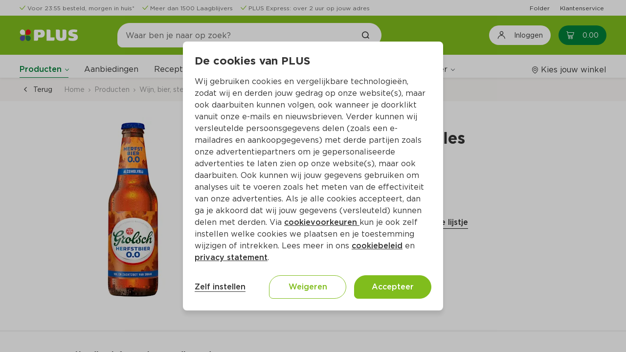

--- FILE ---
content_type: text/css
request_url: https://www.plus.nl/css/CloneOfOutSystemsMaps.Styles.ImagesCSS.css?_D3ADVpaZI53uGsRPQiCVw
body_size: 616913
content:
:root {
    --drawingtools-sprite-leaflet: url('[data-uri]');
    --popup-default-image: url('[data-uri]');
    --map-container-image-google: url('[data-uri]');
    --map-container-image-leaflet: url('[data-uri]');
    --cluster-default-image-1: url('[data-uri]');
    --cluster-default-image-2: url('[data-uri]');
    --cluster-default-image-3: url('[data-uri]');
    --marker-leaflet-icon: url('[data-uri]');
    --marker-leaflet-icon-wp: url('[data-uri]');
}